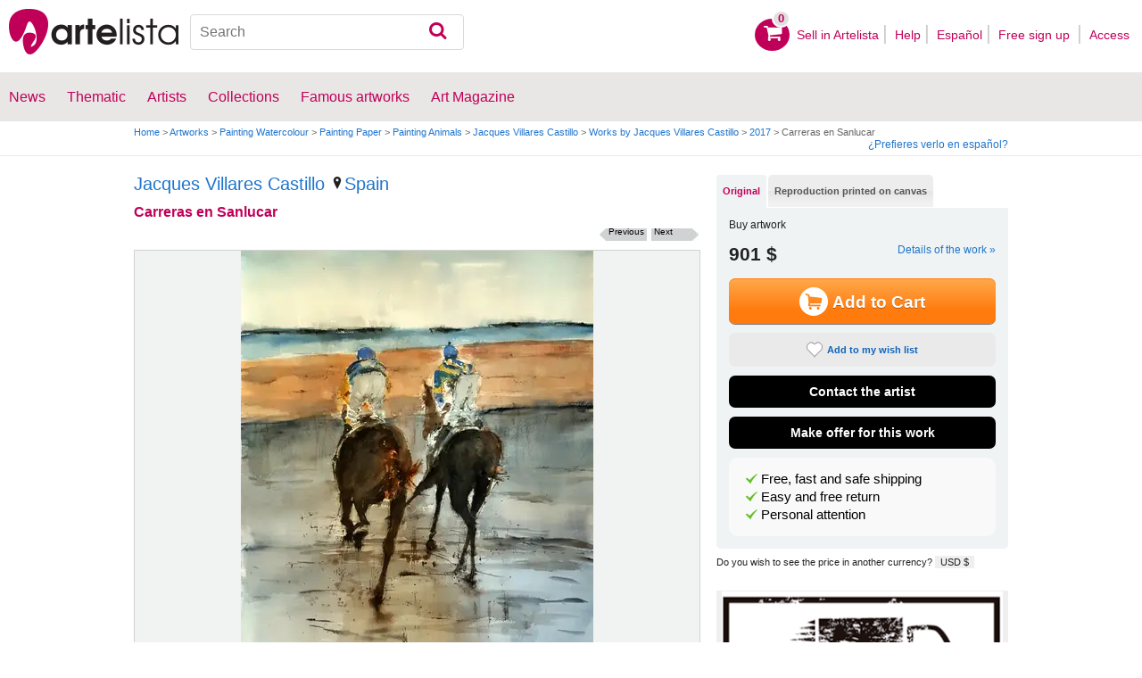

--- FILE ---
content_type: text/html; charset=utf-8
request_url: https://www.google.com/recaptcha/api2/aframe
body_size: 268
content:
<!DOCTYPE HTML><html><head><meta http-equiv="content-type" content="text/html; charset=UTF-8"></head><body><script nonce="7OO2H-D-uYkU_KXJlFmBaA">/** Anti-fraud and anti-abuse applications only. See google.com/recaptcha */ try{var clients={'sodar':'https://pagead2.googlesyndication.com/pagead/sodar?'};window.addEventListener("message",function(a){try{if(a.source===window.parent){var b=JSON.parse(a.data);var c=clients[b['id']];if(c){var d=document.createElement('img');d.src=c+b['params']+'&rc='+(localStorage.getItem("rc::a")?sessionStorage.getItem("rc::b"):"");window.document.body.appendChild(d);sessionStorage.setItem("rc::e",parseInt(sessionStorage.getItem("rc::e")||0)+1);localStorage.setItem("rc::h",'1768366737063');}}}catch(b){}});window.parent.postMessage("_grecaptcha_ready", "*");}catch(b){}</script></body></html>

--- FILE ---
content_type: application/javascript; charset=utf-8
request_url: https://fundingchoicesmessages.google.com/f/AGSKWxVP5F2fFr6m_BKWXc9eKkh-jf-IPIofRcz34HBwi6YPhW7MnDvVw5jWyuiIVqnmlNpD77foRtaqPDwSGc9ZnBawP3KZzrj2sJEiAvpyhnrM_RpiBrO1Oh8qpyEfNRBKSa5f2xfESw==?fccs=W251bGwsbnVsbCxudWxsLG51bGwsbnVsbCxudWxsLFsxNzY4MzY2NzM2LDExMDAwMDAwMF0sbnVsbCxudWxsLG51bGwsW251bGwsWzddXSwiaHR0cHM6Ly93d3cuYXJ0ZWxpc3RhLmNvbS9lbi9hcnR3b3JrLzc3NjA0MjU5Mjc5MDI0NDgtY2FycmVyYXMtZW4tc2FubHVjYXIuaHRtbCIsbnVsbCxbWzgsIkdQMmFqWlhRQWdjIl0sWzksImVuLVVTIl0sWzI2LCIxNiJdLFsxOSwiMiJdLFsxNywiWzBdIl0sWzI0LCIiXSxbMjUsIltbMzEwODIyNTNdXSJdLFsyOSwiZmFsc2UiXV1d
body_size: -211
content:
if (typeof __googlefc.fcKernelManager.run === 'function') {"use strict";this.default_ContributorServingResponseClientJs=this.default_ContributorServingResponseClientJs||{};(function(_){var window=this;
try{
var OH=function(a){this.A=_.t(a)};_.u(OH,_.J);var PH=_.Zc(OH);var QH=function(a,b,c){this.B=a;this.params=b;this.j=c;this.l=_.F(this.params,4);this.o=new _.bh(this.B.document,_.O(this.params,3),new _.Og(_.Ok(this.j)))};QH.prototype.run=function(){if(_.P(this.params,10)){var a=this.o;var b=_.ch(a);b=_.Jd(b,4);_.gh(a,b)}a=_.Pk(this.j)?_.Xd(_.Pk(this.j)):new _.Zd;_.$d(a,9);_.F(a,4)!==1&&_.H(a,4,this.l===2||this.l===3?1:2);_.Dg(this.params,5)&&(b=_.O(this.params,5),_.fg(a,6,b));return a};var RH=function(){};RH.prototype.run=function(a,b){var c,d;return _.v(function(e){c=PH(b);d=(new QH(a,c,_.A(c,_.Nk,2))).run();return e.return({ia:_.L(d)})})};_.Rk(8,new RH);
}catch(e){_._DumpException(e)}
}).call(this,this.default_ContributorServingResponseClientJs);
// Google Inc.

//# sourceURL=/_/mss/boq-content-ads-contributor/_/js/k=boq-content-ads-contributor.ContributorServingResponseClientJs.en_US.GP2ajZXQAgc.es5.O/d=1/exm=kernel_loader,loader_js_executable/ed=1/rs=AJlcJMwxu1KDYCo_MT4gCPaAdBlhVAdLlg/m=web_iab_tcf_v2_signal_executable
__googlefc.fcKernelManager.run('\x5b\x5b\x5b8,\x22\x5bnull,\x5b\x5bnull,null,null,\\\x22https:\/\/fundingchoicesmessages.google.com\/f\/AGSKWxWsc-u4MFIYPEurCLEtF6JXwzLJHCIiVXJuKE-2-6DRq4_ArNUM2oTcF1FDCPhnCaYyxLl8mkRQnNh_xC5zDq28ioD4V2Gh-0OAHYO8bPVqcYFAwIJuupTVzrT309DR9A0klXu5Wg\\\\u003d\\\\u003d\\\x22\x5d,null,null,\x5bnull,null,null,\\\x22https:\/\/fundingchoicesmessages.google.com\/el\/AGSKWxVXC9zVkIuZ4UMqGk1ZE0Ou-7d-HosflX0G5FZ8eRKs2qTStdoKL0l0qZkeyaoLxv2xh8zkgLKXC9OhmxNF287xleq_RZ4rr5ezMFkGS2MJ0fgNrQFlRLAm-cJjNeYI7ZX-PJw1qg\\\\u003d\\\\u003d\\\x22\x5d,null,\x5bnull,\x5b7\x5d\x5d\x5d,\\\x22artelista.com\\\x22,1,\\\x22en\\\x22,null,null,null,null,1\x5d\x22\x5d\x5d,\x5bnull,null,null,\x22https:\/\/fundingchoicesmessages.google.com\/f\/AGSKWxWTAZX51rkfVG7_fwkOssBhNYNlHR0sG7WjEr-eP9aFbCqzBhdWza3FEgkKXDYXK5Dfb-W9h8otgcMs12HKVoMgOXCJM-6IkY78NcY83llZ4VL0CjVN7fnhw5zaQOuQAm5OHSCFMg\\u003d\\u003d\x22\x5d\x5d');}

--- FILE ---
content_type: application/javascript; charset=utf-8
request_url: https://fundingchoicesmessages.google.com/f/AGSKWxUwLF6WRK1slEQB7m-Ii_ASD0fNufJfViP4ppAkvAJC0N5g3p28hIBJxrU847bPgqPsNu5v0l1OIZXh154QZo4O8FDgj2E5Zp9oN-ion-EHZ0lbjWu061NIO0v7D1Q_FfJ3O_Kqnn5K-zQ5G5O2y-8di-8-SpR3HuLqwJTbXRAns1t8MzjaPpg3n7sG/_taff=/generic-ad./bbad10./3pt_ads./getAdsForClient?
body_size: -1289
content:
window['b905e4d6-b66a-47b1-a3b9-d573250f4355'] = true;